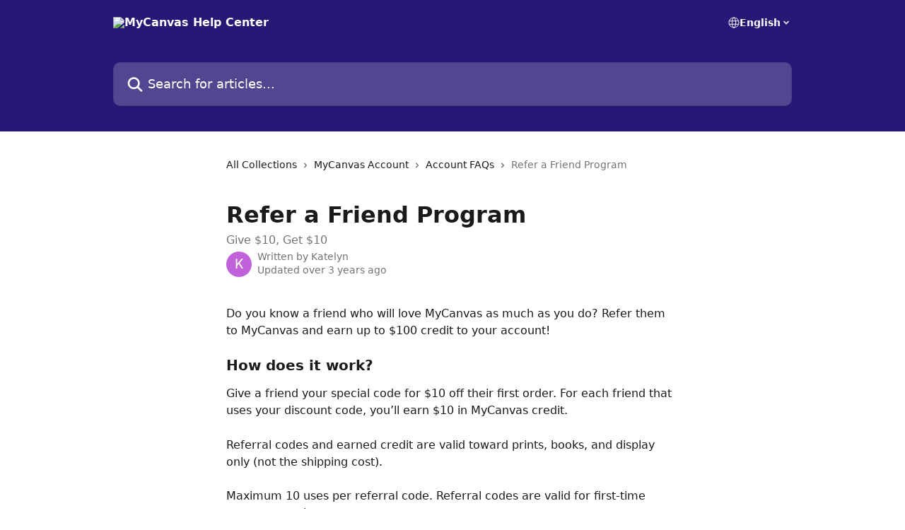

--- FILE ---
content_type: text/html; charset=utf-8
request_url: https://intercom.help/mycanvas/en/articles/6082658-refer-a-friend-program
body_size: 13535
content:
<!DOCTYPE html><html lang="en"><head><meta charSet="utf-8" data-next-head=""/><title data-next-head="">Refer a Friend Program | MyCanvas Help Center</title><meta property="og:title" content="Refer a Friend Program | MyCanvas Help Center" data-next-head=""/><meta name="twitter:title" content="Refer a Friend Program | MyCanvas Help Center" data-next-head=""/><meta property="og:description" content="Give $10, Get $10" data-next-head=""/><meta name="twitter:description" content="Give $10, Get $10" data-next-head=""/><meta name="description" content="Give $10, Get $10" data-next-head=""/><meta property="og:type" content="article" data-next-head=""/><meta name="robots" content="all" data-next-head=""/><meta name="viewport" content="width=device-width, initial-scale=1" data-next-head=""/><link href="https://static.intercomassets.com/assets/educate/educate-favicon-64x64-at-2x-52016a3500a250d0b118c0a04ddd13b1a7364a27759483536dd1940bccdefc20.png" rel="icon" data-next-head=""/><link rel="canonical" href="https://intercom.help/mycanvas/en/articles/6082658-refer-a-friend-program" data-next-head=""/><link rel="alternate" href="https://intercom.help/mycanvas/en/articles/6082658-refer-a-friend-program" hrefLang="en" data-next-head=""/><link rel="alternate" href="https://intercom.help/mycanvas/en/articles/6082658-refer-a-friend-program" hrefLang="x-default" data-next-head=""/><link nonce="y9aGZLS5ZT9QJ9/H2z7M+24AKeDdDvD7PR5sPqnBgQc=" rel="preload" href="https://static.intercomassets.com/_next/static/css/3141721a1e975790.css" as="style"/><link nonce="y9aGZLS5ZT9QJ9/H2z7M+24AKeDdDvD7PR5sPqnBgQc=" rel="stylesheet" href="https://static.intercomassets.com/_next/static/css/3141721a1e975790.css" data-n-g=""/><noscript data-n-css="y9aGZLS5ZT9QJ9/H2z7M+24AKeDdDvD7PR5sPqnBgQc="></noscript><script defer="" nonce="y9aGZLS5ZT9QJ9/H2z7M+24AKeDdDvD7PR5sPqnBgQc=" nomodule="" src="https://static.intercomassets.com/_next/static/chunks/polyfills-42372ed130431b0a.js"></script><script defer="" src="https://static.intercomassets.com/_next/static/chunks/7506.a4d4b38169fb1abb.js" nonce="y9aGZLS5ZT9QJ9/H2z7M+24AKeDdDvD7PR5sPqnBgQc="></script><script src="https://static.intercomassets.com/_next/static/chunks/webpack-bddfdcefc2f9fcc5.js" nonce="y9aGZLS5ZT9QJ9/H2z7M+24AKeDdDvD7PR5sPqnBgQc=" defer=""></script><script src="https://static.intercomassets.com/_next/static/chunks/framework-1f1b8d38c1d86c61.js" nonce="y9aGZLS5ZT9QJ9/H2z7M+24AKeDdDvD7PR5sPqnBgQc=" defer=""></script><script src="https://static.intercomassets.com/_next/static/chunks/main-867d51f9867933e7.js" nonce="y9aGZLS5ZT9QJ9/H2z7M+24AKeDdDvD7PR5sPqnBgQc=" defer=""></script><script src="https://static.intercomassets.com/_next/static/chunks/pages/_app-48cb5066bcd6f6c7.js" nonce="y9aGZLS5ZT9QJ9/H2z7M+24AKeDdDvD7PR5sPqnBgQc=" defer=""></script><script src="https://static.intercomassets.com/_next/static/chunks/d0502abb-aa607f45f5026044.js" nonce="y9aGZLS5ZT9QJ9/H2z7M+24AKeDdDvD7PR5sPqnBgQc=" defer=""></script><script src="https://static.intercomassets.com/_next/static/chunks/6190-ef428f6633b5a03f.js" nonce="y9aGZLS5ZT9QJ9/H2z7M+24AKeDdDvD7PR5sPqnBgQc=" defer=""></script><script src="https://static.intercomassets.com/_next/static/chunks/5729-6d79ddfe1353a77c.js" nonce="y9aGZLS5ZT9QJ9/H2z7M+24AKeDdDvD7PR5sPqnBgQc=" defer=""></script><script src="https://static.intercomassets.com/_next/static/chunks/296-7834dcf3444315af.js" nonce="y9aGZLS5ZT9QJ9/H2z7M+24AKeDdDvD7PR5sPqnBgQc=" defer=""></script><script src="https://static.intercomassets.com/_next/static/chunks/4835-9db7cd232aae5617.js" nonce="y9aGZLS5ZT9QJ9/H2z7M+24AKeDdDvD7PR5sPqnBgQc=" defer=""></script><script src="https://static.intercomassets.com/_next/static/chunks/2735-8954effe331a5dbf.js" nonce="y9aGZLS5ZT9QJ9/H2z7M+24AKeDdDvD7PR5sPqnBgQc=" defer=""></script><script src="https://static.intercomassets.com/_next/static/chunks/pages/%5BhelpCenterIdentifier%5D/%5Blocale%5D/articles/%5BarticleSlug%5D-cb17d809302ca462.js" nonce="y9aGZLS5ZT9QJ9/H2z7M+24AKeDdDvD7PR5sPqnBgQc=" defer=""></script><script src="https://static.intercomassets.com/_next/static/owCM6oqJUAqxAIiAh7wdD/_buildManifest.js" nonce="y9aGZLS5ZT9QJ9/H2z7M+24AKeDdDvD7PR5sPqnBgQc=" defer=""></script><script src="https://static.intercomassets.com/_next/static/owCM6oqJUAqxAIiAh7wdD/_ssgManifest.js" nonce="y9aGZLS5ZT9QJ9/H2z7M+24AKeDdDvD7PR5sPqnBgQc=" defer=""></script><meta name="sentry-trace" content="9a4356247d90862ce10d580d1c77b901-79ec6344f19e898f-0"/><meta name="baggage" content="sentry-environment=production,sentry-release=26d76f7c84b09204ce798b2e4a56b669913ab165,sentry-public_key=187f842308a64dea9f1f64d4b1b9c298,sentry-trace_id=9a4356247d90862ce10d580d1c77b901,sentry-org_id=2129,sentry-sampled=false,sentry-sample_rand=0.04452618162981925,sentry-sample_rate=0"/><style id="__jsx-1640330660">:root{--body-bg: rgb(255, 255, 255);
--body-image: none;
--body-bg-rgb: 255, 255, 255;
--body-border: rgb(230, 230, 230);
--body-primary-color: #1a1a1a;
--body-secondary-color: #737373;
--body-reaction-bg: rgb(242, 242, 242);
--body-reaction-text-color: rgb(64, 64, 64);
--body-toc-active-border: #737373;
--body-toc-inactive-border: #f2f2f2;
--body-toc-inactive-color: #737373;
--body-toc-active-font-weight: 400;
--body-table-border: rgb(204, 204, 204);
--body-color: hsl(0, 0%, 0%);
--footer-bg: rgb(255, 255, 255);
--footer-image: none;
--footer-border: rgb(230, 230, 230);
--footer-color: hsl(211, 10%, 61%);
--header-bg: rgb(41, 23, 117);
--header-image: none;
--header-color: hsl(0, 0%, 100%);
--collection-card-bg: rgb(255, 255, 255);
--collection-card-image: none;
--collection-card-color: hsl(251, 67%, 27%);
--card-bg: rgb(255, 255, 255);
--card-border-color: rgb(230, 230, 230);
--card-border-inner-radius: 6px;
--card-border-radius: 8px;
--card-shadow: 0 1px 2px 0 rgb(0 0 0 / 0.05);
--search-bar-border-radius: 10px;
--search-bar-width: 100%;
--ticket-blue-bg-color: #dce1f9;
--ticket-blue-text-color: #334bfa;
--ticket-green-bg-color: #d7efdc;
--ticket-green-text-color: #0f7134;
--ticket-orange-bg-color: #ffebdb;
--ticket-orange-text-color: #b24d00;
--ticket-red-bg-color: #ffdbdb;
--ticket-red-text-color: #df2020;
--header-height: 245px;
--header-subheader-background-color: ;
--header-subheader-font-color: ;
--content-block-color: hsl(0, 0%, 0%);
--content-block-button-color: hsl(0, 0%, 0%);
--content-block-button-radius: nullpx;
--primary-color: hsl(251, 67%, 27%);
--primary-color-alpha-10: hsla(251, 67%, 27%, 0.1);
--primary-color-alpha-60: hsla(251, 67%, 27%, 0.6);
--text-on-primary-color: #ffffff}</style><style id="__jsx-1611979459">:root{--font-family-primary: system-ui, "Segoe UI", "Roboto", "Helvetica", "Arial", sans-serif, "Apple Color Emoji", "Segoe UI Emoji", "Segoe UI Symbol"}</style><style id="__jsx-2466147061">:root{--font-family-secondary: system-ui, "Segoe UI", "Roboto", "Helvetica", "Arial", sans-serif, "Apple Color Emoji", "Segoe UI Emoji", "Segoe UI Symbol"}</style><style id="__jsx-cf6f0ea00fa5c760">.fade-background.jsx-cf6f0ea00fa5c760{background:radial-gradient(333.38%100%at 50%0%,rgba(var(--body-bg-rgb),0)0%,rgba(var(--body-bg-rgb),.00925356)11.67%,rgba(var(--body-bg-rgb),.0337355)21.17%,rgba(var(--body-bg-rgb),.0718242)28.85%,rgba(var(--body-bg-rgb),.121898)35.03%,rgba(var(--body-bg-rgb),.182336)40.05%,rgba(var(--body-bg-rgb),.251516)44.25%,rgba(var(--body-bg-rgb),.327818)47.96%,rgba(var(--body-bg-rgb),.409618)51.51%,rgba(var(--body-bg-rgb),.495297)55.23%,rgba(var(--body-bg-rgb),.583232)59.47%,rgba(var(--body-bg-rgb),.671801)64.55%,rgba(var(--body-bg-rgb),.759385)70.81%,rgba(var(--body-bg-rgb),.84436)78.58%,rgba(var(--body-bg-rgb),.9551)88.2%,rgba(var(--body-bg-rgb),1)100%),var(--header-image),var(--header-bg);background-size:cover;background-position-x:center}</style><style id="__jsx-4bed0c08ce36899e">.article_body a:not(.intercom-h2b-button){color:var(--primary-color)}article a.intercom-h2b-button{background-color:var(--primary-color);border:0}.zendesk-article table{overflow-x:scroll!important;display:block!important;height:auto!important}.intercom-interblocks-unordered-nested-list ul,.intercom-interblocks-ordered-nested-list ol{margin-top:16px;margin-bottom:16px}.intercom-interblocks-unordered-nested-list ul .intercom-interblocks-unordered-nested-list ul,.intercom-interblocks-unordered-nested-list ul .intercom-interblocks-ordered-nested-list ol,.intercom-interblocks-ordered-nested-list ol .intercom-interblocks-ordered-nested-list ol,.intercom-interblocks-ordered-nested-list ol .intercom-interblocks-unordered-nested-list ul{margin-top:0;margin-bottom:0}.intercom-interblocks-image a:focus{outline-offset:3px}</style></head><body><div id="__next"><div dir="ltr" class="h-full w-full"><a href="#main-content" class="sr-only font-bold text-header-color focus:not-sr-only focus:absolute focus:left-4 focus:top-4 focus:z-50" aria-roledescription="Link, Press control-option-right-arrow to exit">Skip to main content</a><main class="header__lite"><header id="header" data-testid="header" class="jsx-cf6f0ea00fa5c760 flex flex-col text-header-color"><div class="jsx-cf6f0ea00fa5c760 relative flex grow flex-col mb-9 bg-header-bg bg-header-image bg-cover bg-center pb-9"><div id="sr-announcement" aria-live="polite" class="jsx-cf6f0ea00fa5c760 sr-only"></div><div class="jsx-cf6f0ea00fa5c760 flex h-full flex-col items-center marker:shrink-0"><section class="relative flex w-full flex-col mb-6 pb-6"><div class="header__meta_wrapper flex justify-center px-5 pt-6 leading-none sm:px-10"><div class="flex items-center w-240" data-testid="subheader-container"><div class="mo__body header__site_name"><div class="header__logo"><a href="/mycanvas/en/"><img src="https://downloads.intercomcdn.com/i/o/248761/a01a23753d6904587dd54306/43aed860e23a4a78e0e803f8e42e2046.png" height="30" alt="MyCanvas Help Center"/></a></div></div><div><div class="flex items-center font-semibold"><div class="flex items-center md:hidden" data-testid="small-screen-children"><button class="flex items-center border-none bg-transparent px-1.5" data-testid="hamburger-menu-button" aria-label="Open menu"><svg width="24" height="24" viewBox="0 0 16 16" xmlns="http://www.w3.org/2000/svg" class="fill-current"><path d="M1.86861 2C1.38889 2 1 2.3806 1 2.85008C1 3.31957 1.38889 3.70017 1.86861 3.70017H14.1314C14.6111 3.70017 15 3.31957 15 2.85008C15 2.3806 14.6111 2 14.1314 2H1.86861Z"></path><path d="M1 8C1 7.53051 1.38889 7.14992 1.86861 7.14992H14.1314C14.6111 7.14992 15 7.53051 15 8C15 8.46949 14.6111 8.85008 14.1314 8.85008H1.86861C1.38889 8.85008 1 8.46949 1 8Z"></path><path d="M1 13.1499C1 12.6804 1.38889 12.2998 1.86861 12.2998H14.1314C14.6111 12.2998 15 12.6804 15 13.1499C15 13.6194 14.6111 14 14.1314 14H1.86861C1.38889 14 1 13.6194 1 13.1499Z"></path></svg></button><div class="fixed right-0 top-0 z-50 h-full w-full hidden" data-testid="hamburger-menu"><div class="flex h-full w-full justify-end bg-black bg-opacity-30"><div class="flex h-fit w-full flex-col bg-white opacity-100 sm:h-full sm:w-1/2"><button class="text-body-font flex items-center self-end border-none bg-transparent pr-6 pt-6" data-testid="hamburger-menu-close-button" aria-label="Close menu"><svg width="24" height="24" viewBox="0 0 16 16" xmlns="http://www.w3.org/2000/svg"><path d="M3.5097 3.5097C3.84165 3.17776 4.37984 3.17776 4.71178 3.5097L7.99983 6.79775L11.2879 3.5097C11.6198 3.17776 12.158 3.17776 12.49 3.5097C12.8219 3.84165 12.8219 4.37984 12.49 4.71178L9.20191 7.99983L12.49 11.2879C12.8219 11.6198 12.8219 12.158 12.49 12.49C12.158 12.8219 11.6198 12.8219 11.2879 12.49L7.99983 9.20191L4.71178 12.49C4.37984 12.8219 3.84165 12.8219 3.5097 12.49C3.17776 12.158 3.17776 11.6198 3.5097 11.2879L6.79775 7.99983L3.5097 4.71178C3.17776 4.37984 3.17776 3.84165 3.5097 3.5097Z"></path></svg></button><nav class="flex flex-col pl-4 text-black"><div class="relative cursor-pointer has-[:focus]:outline"><select class="peer absolute z-10 block h-6 w-full cursor-pointer opacity-0 md:text-base" aria-label="Change language" id="language-selector"><option value="/mycanvas/en/articles/6082658-refer-a-friend-program" class="text-black" selected="">English</option></select><div class="mb-10 ml-5 flex items-center gap-1 text-md hover:opacity-80 peer-hover:opacity-80 md:m-0 md:ml-3 md:text-base" aria-hidden="true"><svg id="locale-picker-globe" width="16" height="16" viewBox="0 0 16 16" fill="none" xmlns="http://www.w3.org/2000/svg" class="shrink-0" aria-hidden="true"><path d="M8 15C11.866 15 15 11.866 15 8C15 4.13401 11.866 1 8 1C4.13401 1 1 4.13401 1 8C1 11.866 4.13401 15 8 15Z" stroke="currentColor" stroke-linecap="round" stroke-linejoin="round"></path><path d="M8 15C9.39949 15 10.534 11.866 10.534 8C10.534 4.13401 9.39949 1 8 1C6.60051 1 5.466 4.13401 5.466 8C5.466 11.866 6.60051 15 8 15Z" stroke="currentColor" stroke-linecap="round" stroke-linejoin="round"></path><path d="M1.448 5.75989H14.524" stroke="currentColor" stroke-linecap="round" stroke-linejoin="round"></path><path d="M1.448 10.2402H14.524" stroke="currentColor" stroke-linecap="round" stroke-linejoin="round"></path></svg>English<svg id="locale-picker-arrow" width="16" height="16" viewBox="0 0 16 16" fill="none" xmlns="http://www.w3.org/2000/svg" class="shrink-0" aria-hidden="true"><path d="M5 6.5L8.00093 9.5L11 6.50187" stroke="currentColor" stroke-width="1.5" stroke-linecap="round" stroke-linejoin="round"></path></svg></div></div></nav></div></div></div></div><nav class="hidden items-center md:flex" data-testid="large-screen-children"><div class="relative cursor-pointer has-[:focus]:outline"><select class="peer absolute z-10 block h-6 w-full cursor-pointer opacity-0 md:text-base" aria-label="Change language" id="language-selector"><option value="/mycanvas/en/articles/6082658-refer-a-friend-program" class="text-black" selected="">English</option></select><div class="mb-10 ml-5 flex items-center gap-1 text-md hover:opacity-80 peer-hover:opacity-80 md:m-0 md:ml-3 md:text-base" aria-hidden="true"><svg id="locale-picker-globe" width="16" height="16" viewBox="0 0 16 16" fill="none" xmlns="http://www.w3.org/2000/svg" class="shrink-0" aria-hidden="true"><path d="M8 15C11.866 15 15 11.866 15 8C15 4.13401 11.866 1 8 1C4.13401 1 1 4.13401 1 8C1 11.866 4.13401 15 8 15Z" stroke="currentColor" stroke-linecap="round" stroke-linejoin="round"></path><path d="M8 15C9.39949 15 10.534 11.866 10.534 8C10.534 4.13401 9.39949 1 8 1C6.60051 1 5.466 4.13401 5.466 8C5.466 11.866 6.60051 15 8 15Z" stroke="currentColor" stroke-linecap="round" stroke-linejoin="round"></path><path d="M1.448 5.75989H14.524" stroke="currentColor" stroke-linecap="round" stroke-linejoin="round"></path><path d="M1.448 10.2402H14.524" stroke="currentColor" stroke-linecap="round" stroke-linejoin="round"></path></svg>English<svg id="locale-picker-arrow" width="16" height="16" viewBox="0 0 16 16" fill="none" xmlns="http://www.w3.org/2000/svg" class="shrink-0" aria-hidden="true"><path d="M5 6.5L8.00093 9.5L11 6.50187" stroke="currentColor" stroke-width="1.5" stroke-linecap="round" stroke-linejoin="round"></path></svg></div></div></nav></div></div></div></div></section><section class="relative mx-5 flex h-full w-full flex-col items-center px-5 sm:px-10"><div class="flex h-full max-w-full flex-col w-240" data-testid="main-header-container"><div id="search-bar" class="relative w-full"><form action="/mycanvas/en/" autoComplete="off"><div class="flex w-full flex-col"><div class="relative flex w-full sm:w-search-bar"><label for="search-input" class="sr-only">Search for articles...</label><input id="search-input" type="text" autoComplete="off" class="peer w-full rounded-search-bar border border-black-alpha-8 bg-white-alpha-20 p-4 ps-12 font-secondary text-lg text-header-color shadow-search-bar outline-none transition ease-linear placeholder:text-header-color hover:bg-white-alpha-27 hover:shadow-search-bar-hover focus:border-transparent focus:bg-white focus:text-black-10 focus:shadow-search-bar-focused placeholder:focus:text-black-45" placeholder="Search for articles..." name="q" aria-label="Search for articles..." value=""/><div class="absolute inset-y-0 start-0 flex items-center fill-header-color peer-focus-visible:fill-black-45 pointer-events-none ps-5"><svg width="22" height="21" viewBox="0 0 22 21" xmlns="http://www.w3.org/2000/svg" class="fill-inherit" aria-hidden="true"><path fill-rule="evenodd" clip-rule="evenodd" d="M3.27485 8.7001C3.27485 5.42781 5.92757 2.7751 9.19985 2.7751C12.4721 2.7751 15.1249 5.42781 15.1249 8.7001C15.1249 11.9724 12.4721 14.6251 9.19985 14.6251C5.92757 14.6251 3.27485 11.9724 3.27485 8.7001ZM9.19985 0.225098C4.51924 0.225098 0.724854 4.01948 0.724854 8.7001C0.724854 13.3807 4.51924 17.1751 9.19985 17.1751C11.0802 17.1751 12.8176 16.5627 14.2234 15.5265L19.0981 20.4013C19.5961 20.8992 20.4033 20.8992 20.9013 20.4013C21.3992 19.9033 21.3992 19.0961 20.9013 18.5981L16.0264 13.7233C17.0625 12.3176 17.6749 10.5804 17.6749 8.7001C17.6749 4.01948 13.8805 0.225098 9.19985 0.225098Z"></path></svg></div></div></div></form></div></div></section></div></div></header><div class="z-1 flex shrink-0 grow basis-auto justify-center px-5 sm:px-10"><section data-testid="main-content" id="main-content" class="max-w-full w-240"><section data-testid="article-section" class="section section__article"><div class="justify-center flex"><div class="relative z-3 w-full lg:max-w-160 "><div class="flex pb-6 max-md:pb-2 lg:max-w-160"><div tabindex="-1" class="focus:outline-none"><div class="flex flex-wrap items-baseline pb-4 text-base" tabindex="0" role="navigation" aria-label="Breadcrumb"><a href="/mycanvas/en/" class="pr-2 text-body-primary-color no-underline hover:text-body-secondary-color">All Collections</a><div class="pr-2" aria-hidden="true"><svg width="6" height="10" viewBox="0 0 6 10" class="block h-2 w-2 fill-body-secondary-color rtl:rotate-180" xmlns="http://www.w3.org/2000/svg"><path fill-rule="evenodd" clip-rule="evenodd" d="M0.648862 0.898862C0.316916 1.23081 0.316916 1.769 0.648862 2.10094L3.54782 4.9999L0.648862 7.89886C0.316916 8.23081 0.316917 8.769 0.648862 9.10094C0.980808 9.43289 1.519 9.43289 1.85094 9.10094L5.35094 5.60094C5.68289 5.269 5.68289 4.73081 5.35094 4.39886L1.85094 0.898862C1.519 0.566916 0.980807 0.566916 0.648862 0.898862Z"></path></svg></div><a href="https://intercom.help/mycanvas/en/collections/2743640-mycanvas-account" class="pr-2 text-body-primary-color no-underline hover:text-body-secondary-color" data-testid="breadcrumb-0">MyCanvas Account</a><div class="pr-2" aria-hidden="true"><svg width="6" height="10" viewBox="0 0 6 10" class="block h-2 w-2 fill-body-secondary-color rtl:rotate-180" xmlns="http://www.w3.org/2000/svg"><path fill-rule="evenodd" clip-rule="evenodd" d="M0.648862 0.898862C0.316916 1.23081 0.316916 1.769 0.648862 2.10094L3.54782 4.9999L0.648862 7.89886C0.316916 8.23081 0.316917 8.769 0.648862 9.10094C0.980808 9.43289 1.519 9.43289 1.85094 9.10094L5.35094 5.60094C5.68289 5.269 5.68289 4.73081 5.35094 4.39886L1.85094 0.898862C1.519 0.566916 0.980807 0.566916 0.648862 0.898862Z"></path></svg></div><a href="https://intercom.help/mycanvas/en/collections/3909205-account-faqs" class="pr-2 text-body-primary-color no-underline hover:text-body-secondary-color" data-testid="breadcrumb-1">Account FAQs</a><div class="pr-2" aria-hidden="true"><svg width="6" height="10" viewBox="0 0 6 10" class="block h-2 w-2 fill-body-secondary-color rtl:rotate-180" xmlns="http://www.w3.org/2000/svg"><path fill-rule="evenodd" clip-rule="evenodd" d="M0.648862 0.898862C0.316916 1.23081 0.316916 1.769 0.648862 2.10094L3.54782 4.9999L0.648862 7.89886C0.316916 8.23081 0.316917 8.769 0.648862 9.10094C0.980808 9.43289 1.519 9.43289 1.85094 9.10094L5.35094 5.60094C5.68289 5.269 5.68289 4.73081 5.35094 4.39886L1.85094 0.898862C1.519 0.566916 0.980807 0.566916 0.648862 0.898862Z"></path></svg></div><div class="text-body-secondary-color">Refer a Friend Program</div></div></div></div><div class=""><div class="article intercom-force-break"><div class="mb-10 max-lg:mb-6"><div class="flex flex-col gap-4"><div class="flex flex-col"><h1 class="mb-1 font-primary text-2xl font-bold leading-10 text-body-primary-color">Refer a Friend Program</h1><div class="text-md font-normal leading-normal text-body-secondary-color"><p>Give $10, Get $10</p></div></div><div class="avatar"><div class="avatar__photo"><img width="24" height="24" src="https://static.intercomassets.com/avatars/4553179/square_128/K-1614707738.jpg" alt="Katelyn avatar" class="inline-flex items-center justify-center rounded-full bg-primary text-lg font-bold leading-6 text-primary-text shadow-solid-2 shadow-body-bg [&amp;:nth-child(n+2)]:hidden lg:[&amp;:nth-child(n+2)]:inline-flex h-8 w-8 sm:h-9 sm:w-9"/></div><div class="avatar__info -mt-0.5 text-base"><span class="text-body-secondary-color"><div>Written by <span>Katelyn</span></div> <!-- -->Updated over 3 years ago</span></div></div></div></div><div class="jsx-4bed0c08ce36899e "><div class="jsx-4bed0c08ce36899e article_body"><article class="jsx-4bed0c08ce36899e "><div class="intercom-interblocks-paragraph no-margin intercom-interblocks-align-left"><p>Do you know a friend who will love MyCanvas as much as you do? Refer them to MyCanvas and earn up to $100 credit to your account!</p></div><div class="intercom-interblocks-paragraph no-margin intercom-interblocks-align-left"><p> </p></div><div class="intercom-interblocks-subheading intercom-interblocks-align-left"><h2 id="h_1a08c26538">How does it work?</h2></div><div class="intercom-interblocks-paragraph no-margin intercom-interblocks-align-left"><p>Give a friend your special code for $10 off their first order. For each friend that uses your discount code, you’ll earn $10 in MyCanvas credit.</p></div><div class="intercom-interblocks-paragraph no-margin intercom-interblocks-align-left"><p> </p></div><div class="intercom-interblocks-paragraph no-margin intercom-interblocks-align-left"><p>Referral codes and earned credit are valid toward prints, books, and display only (not the shipping cost). </p></div><div class="intercom-interblocks-paragraph no-margin intercom-interblocks-align-left"><p> </p></div><div class="intercom-interblocks-paragraph no-margin intercom-interblocks-align-left"><p>Maximum 10 uses per referral code. Referral codes are valid for first-time customers only. </p></div><div class="intercom-interblocks-paragraph no-margin intercom-interblocks-align-left"><p> </p></div><div class="intercom-interblocks-paragraph no-margin intercom-interblocks-align-left"><p>Earned credit is valid for 1 year.</p></div><div class="intercom-interblocks-paragraph no-margin intercom-interblocks-align-left"><p> </p></div><div class="intercom-interblocks-subheading intercom-interblocks-align-left"><h2 id="h_3f0d9aff34">Where do I find my code to share?</h2></div><div class="intercom-interblocks-paragraph no-margin intercom-interblocks-align-left"><p>Head to the <a href="https://www.mycanvas.com/refer-friend" rel="nofollow noopener noreferrer" target="_blank">Refer a Friend</a> page. Make sure you&#x27;re logged into your account (log in <a href="https://www.mycanvas.com/signin" rel="nofollow noopener noreferrer" target="_blank">here</a>). </p></div><div class="intercom-interblocks-paragraph no-margin intercom-interblocks-align-left"><p> </p></div><div class="intercom-interblocks-paragraph no-margin intercom-interblocks-align-left"><p>Scroll down to find your Refer a Friend code. Copy the code or share it via the social links. Your code cannot be customized.</p></div><div class="intercom-interblocks-paragraph no-margin intercom-interblocks-align-left"><p> </p></div><div class="intercom-interblocks-subheading intercom-interblocks-align-left"><h2 id="h_0f6e21eced">How do I apply a referral code to my order?</h2></div><div class="intercom-interblocks-paragraph no-margin intercom-interblocks-align-left"><p>To apply a referral code to an order, enter it in the coupon code field in your cart before proceeding to checkout.</p></div><div class="intercom-interblocks-image intercom-interblocks-align-left"><a href="https://downloads.intercomcdn.com/i/o/485244627/17398175f3e0d93ad0ce4207/Screen+Shot+2022-03-23+at+4.03.12+PM.png?expires=1768761900&amp;signature=769e9b6452b02447250637789e1362df85e358e5925278eef641c1621e2539d3&amp;req=cCgiFM16m4NYFb4f3HP0gDOCyaC9BlV%2BFQAe95vWczW2HSYCqs8sPbVUvNOc%0A8LNpAQg7ra%2FvMaOh3w%3D%3D%0A" target="_blank" rel="noreferrer nofollow noopener"><img src="https://downloads.intercomcdn.com/i/o/485244627/17398175f3e0d93ad0ce4207/Screen+Shot+2022-03-23+at+4.03.12+PM.png?expires=1768761900&amp;signature=769e9b6452b02447250637789e1362df85e358e5925278eef641c1621e2539d3&amp;req=cCgiFM16m4NYFb4f3HP0gDOCyaC9BlV%2BFQAe95vWczW2HSYCqs8sPbVUvNOc%0A8LNpAQg7ra%2FvMaOh3w%3D%3D%0A" width="992" height="227"/></a></div><div class="intercom-interblocks-paragraph no-margin intercom-interblocks-align-left"><p>Or, you can enter the code at the top of the checkout page.</p></div><div class="intercom-interblocks-image intercom-interblocks-align-left"><a href="https://downloads.intercomcdn.com/i/o/485244742/315fe31404750acf7384df2c/Screen+Shot+2022-03-23+at+4.03.28+PM.png?expires=1768761900&amp;signature=a6b61ba0eb05f20e885323faea3ba2221c220fa29d0a96c3976e18fb6b48bc3e&amp;req=cCgiFM16moVdFb4f3HP0gGlxiULoYEwWhdk2fx%2BSjv1Aggd2gisrUGrLT9Y%2B%0A5QKWOQ9aJarpbbvBxw%3D%3D%0A" target="_blank" rel="noreferrer nofollow noopener"><img src="https://downloads.intercomcdn.com/i/o/485244742/315fe31404750acf7384df2c/Screen+Shot+2022-03-23+at+4.03.28+PM.png?expires=1768761900&amp;signature=a6b61ba0eb05f20e885323faea3ba2221c220fa29d0a96c3976e18fb6b48bc3e&amp;req=cCgiFM16moVdFb4f3HP0gGlxiULoYEwWhdk2fx%2BSjv1Aggd2gisrUGrLT9Y%2B%0A5QKWOQ9aJarpbbvBxw%3D%3D%0A" width="584" height="101"/></a></div><div class="intercom-interblocks-subheading intercom-interblocks-align-left"><h2 id="h_052af6b36a">A friend used my code, when do I earn my credit?</h2></div><div class="intercom-interblocks-paragraph no-margin intercom-interblocks-align-left"><p>Thanks for sharing about MyCanvas! Your credit will appear on your MyCanvas account once your friend receives their order and the package is marked as delivered. You can view your current account balance at <a href="https://www.mycanvas.com/refer-friend" rel="nofollow noopener noreferrer" target="_blank">https://www.mycanvas.com/refer-friend</a>.</p></div><div class="intercom-interblocks-paragraph no-margin intercom-interblocks-align-left"><p> </p></div><div class="intercom-interblocks-subheading intercom-interblocks-align-left"><h2 id="h_e91da8fd62">How do I redeem my credits?</h2></div><div class="intercom-interblocks-paragraph no-margin intercom-interblocks-align-left"><p>Credit on your account will automatically apply to your next order. If you have more credit on your account than the order total, the remaining balance will apply to the following order. Please note, credit does not cover shipping fees.</p></div></article></div></div></div></div><div class="intercom-reaction-picker -mb-4 -ml-4 -mr-4 mt-6 rounded-card sm:-mb-2 sm:-ml-1 sm:-mr-1 sm:mt-8" role="group" aria-label="feedback form"><div class="intercom-reaction-prompt">Did this answer your question?</div><div class="intercom-reactions-container"><button class="intercom-reaction" aria-label="Disappointed Reaction" tabindex="0" data-reaction-text="disappointed" aria-pressed="false"><span title="Disappointed">😞</span></button><button class="intercom-reaction" aria-label="Neutral Reaction" tabindex="0" data-reaction-text="neutral" aria-pressed="false"><span title="Neutral">😐</span></button><button class="intercom-reaction" aria-label="Smiley Reaction" tabindex="0" data-reaction-text="smiley" aria-pressed="false"><span title="Smiley">😃</span></button></div></div></div></div></section></section></div><footer id="footer" class="mt-24 shrink-0 bg-footer-bg px-0 py-12 text-left text-base text-footer-color"><div class="shrink-0 grow basis-auto px-5 sm:px-10"><div class="mx-auto max-w-240 sm:w-auto"><div><div class="text-center" data-testid="simple-footer-layout"><div class="align-middle text-lg text-footer-color"><a class="no-underline" href="/mycanvas/en/"><img data-testid="logo-img" src="https://downloads.intercomcdn.com/i/o/248761/a01a23753d6904587dd54306/43aed860e23a4a78e0e803f8e42e2046.png" alt="MyCanvas Help Center" class="max-h-8 contrast-80 inline"/></a></div><div class="mt-10" data-testid="simple-footer-links"><div class="flex flex-row justify-center"><span><ul data-testid="custom-links" class="mb-4 p-0" id="custom-links"><li class="mx-3 inline-block list-none"><a target="_blank" href="https://mycanvas.com" rel="nofollow noreferrer noopener" data-testid="footer-custom-link-0" class="no-underline">Home</a></li><li class="mx-3 inline-block list-none"><a target="_blank" href="https://mycanvas.com" rel="nofollow noreferrer noopener" data-testid="footer-custom-link-1" class="no-underline">Site Status</a></li><li class="mx-3 inline-block list-none"><a target="_blank" href="https://mycanvas.com" rel="nofollow noreferrer noopener" data-testid="footer-custom-link-2" class="no-underline">My Projects</a></li><li class="mx-3 inline-block list-none"><a target="_blank" href="https://mycanvas.com" rel="nofollow noreferrer noopener" data-testid="footer-custom-link-3" class="no-underline">Contact us</a></li></ul></span></div><ul data-testid="social-links" class="flex flex-wrap items-center gap-4 p-0 justify-center" id="social-links"><li class="list-none align-middle"><a target="_blank" href="https://www.twitter.com/mycanvas" rel="nofollow noreferrer noopener" data-testid="footer-social-link-0" class="no-underline"><img src="https://intercom.help/mycanvas/assets/svg/icon:social-twitter/909aa5" alt="" aria-label="https://www.twitter.com/mycanvas" width="16" height="16" loading="lazy" data-testid="social-icon-twitter"/></a></li></ul></div><div class="mt-10 flex justify-center"><div class="flex items-center text-sm" data-testid="intercom-advert-branding"><svg width="14" height="14" viewBox="0 0 16 16" fill="none" xmlns="http://www.w3.org/2000/svg"><title>Intercom</title><g clip-path="url(#clip0_1870_86937)"><path d="M14 0H2C0.895 0 0 0.895 0 2V14C0 15.105 0.895 16 2 16H14C15.105 16 16 15.105 16 14V2C16 0.895 15.105 0 14 0ZM10.133 3.02C10.133 2.727 10.373 2.49 10.667 2.49C10.961 2.49 11.2 2.727 11.2 3.02V10.134C11.2 10.428 10.96 10.667 10.667 10.667C10.372 10.667 10.133 10.427 10.133 10.134V3.02ZM7.467 2.672C7.467 2.375 7.705 2.132 8 2.132C8.294 2.132 8.533 2.375 8.533 2.672V10.484C8.533 10.781 8.293 11.022 8 11.022C7.705 11.022 7.467 10.782 7.467 10.484V2.672ZM4.8 3.022C4.8 2.727 5.04 2.489 5.333 2.489C5.628 2.489 5.867 2.726 5.867 3.019V10.133C5.867 10.427 5.627 10.666 5.333 10.666C5.039 10.666 4.8 10.426 4.8 10.133V3.02V3.022ZM2.133 4.088C2.133 3.792 2.373 3.554 2.667 3.554C2.961 3.554 3.2 3.792 3.2 4.087V8.887C3.2 9.18 2.96 9.419 2.667 9.419C2.372 9.419 2.133 9.179 2.133 8.886V4.086V4.088ZM13.68 12.136C13.598 12.206 11.622 13.866 8 13.866C4.378 13.866 2.402 12.206 2.32 12.136C2.096 11.946 2.07 11.608 2.262 11.384C2.452 11.161 2.789 11.134 3.012 11.324C3.044 11.355 4.808 12.8 8 12.8C11.232 12.8 12.97 11.343 12.986 11.328C13.209 11.138 13.546 11.163 13.738 11.386C13.93 11.61 13.904 11.946 13.68 12.138V12.136ZM13.867 8.886C13.867 9.181 13.627 9.42 13.333 9.42C13.039 9.42 12.8 9.18 12.8 8.887V4.087C12.8 3.791 13.04 3.553 13.333 3.553C13.628 3.553 13.867 3.791 13.867 4.086V8.886Z" class="fill-current"></path></g><defs><clipPath id="clip0_1870_86937"><rect width="16" height="16" fill="none"></rect></clipPath></defs></svg><a href="https://www.intercom.com/intercom-link?company=MyCanvas&amp;solution=customer-support&amp;utm_campaign=intercom-link&amp;utm_content=We+run+on+Intercom&amp;utm_medium=help-center&amp;utm_referrer=https%3A%2F%2Fintercom.help%2Fmycanvas%2Fen%2Farticles%2F6082658-refer-a-friend-program&amp;utm_source=desktop-web" class="pl-2 align-middle no-underline">We run on Intercom</a></div></div></div></div></div></div></footer></main></div></div><script id="__NEXT_DATA__" type="application/json" nonce="y9aGZLS5ZT9QJ9/H2z7M+24AKeDdDvD7PR5sPqnBgQc=">{"props":{"pageProps":{"app":{"id":"ymmgw2dx","messengerUrl":"https://widget.intercom.io/widget/ymmgw2dx","name":"MyCanvas","poweredByIntercomUrl":"https://www.intercom.com/intercom-link?company=MyCanvas\u0026solution=customer-support\u0026utm_campaign=intercom-link\u0026utm_content=We+run+on+Intercom\u0026utm_medium=help-center\u0026utm_referrer=https%3A%2F%2Fintercom.help%2Fmycanvas%2Fen%2Farticles%2F6082658-refer-a-friend-program\u0026utm_source=desktop-web","features":{"consentBannerBeta":false,"customNotFoundErrorMessage":false,"disableFontPreloading":false,"disableNoMarginClassTransformation":false,"finOnHelpCenter":false,"hideIconsWithBackgroundImages":false,"messengerCustomFonts":false}},"helpCenterSite":{"customDomain":null,"defaultLocale":"en","disableBranding":false,"externalLoginName":null,"externalLoginUrl":null,"footerContactDetails":null,"footerLinks":{"custom":[{"id":22089,"help_center_site_id":1255672,"title":"Home","url":"https://mycanvas.com","sort_order":1,"link_location":"footer","site_link_group_id":9228},{"id":22090,"help_center_site_id":1255672,"title":"Site Status","url":"https://mycanvas.com","sort_order":2,"link_location":"footer","site_link_group_id":9228},{"id":22091,"help_center_site_id":1255672,"title":"My Projects","url":"https://mycanvas.com","sort_order":3,"link_location":"footer","site_link_group_id":9228},{"id":22092,"help_center_site_id":1255672,"title":"Contact us","url":"https://mycanvas.com","sort_order":4,"link_location":"footer","site_link_group_id":9228}],"socialLinks":[{"iconUrl":"https://intercom.help/mycanvas/assets/svg/icon:social-twitter","provider":"twitter","url":"https://www.twitter.com/mycanvas"}],"linkGroups":[{"title":null,"links":[{"title":"Home","url":"https://mycanvas.com"},{"title":"Site Status","url":"https://mycanvas.com"},{"title":"My Projects","url":"https://mycanvas.com"},{"title":"Contact us","url":"https://mycanvas.com"}]}]},"headerLinks":[],"homeCollectionCols":1,"googleAnalyticsTrackingId":"UA-64456029-10","googleTagManagerId":null,"pathPrefixForCustomDomain":null,"seoIndexingEnabled":true,"helpCenterId":1255672,"url":"https://intercom.help/mycanvas","customizedFooterTextContent":null,"consentBannerConfig":null,"canInjectCustomScripts":false,"scriptSection":1,"customScriptFilesExist":false},"localeLinks":[{"id":"en","absoluteUrl":"https://intercom.help/mycanvas/en/articles/6082658-refer-a-friend-program","available":true,"name":"English","selected":true,"url":"/mycanvas/en/articles/6082658-refer-a-friend-program"}],"requestContext":{"articleSource":null,"academy":false,"canonicalUrl":"https://intercom.help/mycanvas/en/articles/6082658-refer-a-friend-program","headerless":false,"isDefaultDomainRequest":true,"nonce":"y9aGZLS5ZT9QJ9/H2z7M+24AKeDdDvD7PR5sPqnBgQc=","rootUrl":"/mycanvas/en/","sheetUserCipher":null,"type":"help-center"},"theme":{"color":"291775","siteName":"MyCanvas Help Center","headline":"","headerFontColor":"FFFFFF","logo":"https://downloads.intercomcdn.com/i/o/248761/a01a23753d6904587dd54306/43aed860e23a4a78e0e803f8e42e2046.png","logoHeight":"30","header":null,"favicon":"https://static.intercomassets.com/assets/educate/educate-favicon-64x64-at-2x-52016a3500a250d0b118c0a04ddd13b1a7364a27759483536dd1940bccdefc20.png","locale":"en","homeUrl":"https://www.mycanvas.com/","social":null,"urlPrefixForDefaultDomain":"https://intercom.help/mycanvas","customDomain":null,"customDomainUsesSsl":false,"customizationOptions":{"customizationType":1,"header":{"backgroundColor":"#291775","fontColor":"#FFFFFF","fadeToEdge":null,"backgroundGradient":null,"backgroundImageId":null,"backgroundImageUrl":null},"body":{"backgroundColor":null,"fontColor":null,"fadeToEdge":null,"backgroundGradient":null,"backgroundImageId":null},"footer":{"backgroundColor":null,"fontColor":null,"fadeToEdge":null,"backgroundGradient":null,"backgroundImageId":null,"showRichTextField":null},"layout":{"homePage":{"blocks":[{"type":"tickets-portal-link","enabled":false},{"type":"collection-list","template":0,"columns":1}]},"collectionsPage":{"showArticleDescriptions":null},"articlePage":{},"searchPage":{}},"collectionCard":{"global":{"backgroundColor":null,"fontColor":null,"fadeToEdge":null,"backgroundGradient":null,"backgroundImageId":null,"showIcons":null,"backgroundImageUrl":null},"collections":null},"global":{"font":{"customFontFaces":[],"primary":null,"secondary":null},"componentStyle":{"card":{"type":null,"borderRadius":null}},"namedComponents":{"header":{"subheader":{"enabled":null,"style":{"backgroundColor":null,"fontColor":null}},"style":{"height":null,"align":null,"justify":null}},"searchBar":{"style":{"width":null,"borderRadius":null}},"footer":{"type":0}},"brand":{"colors":[],"websiteUrl":""}},"contentBlock":{"blockStyle":{"backgroundColor":null,"fontColor":null,"fadeToEdge":null,"backgroundGradient":null,"backgroundImageId":null,"backgroundImageUrl":null},"buttonOptions":{"backgroundColor":null,"fontColor":null,"borderRadius":null},"isFullWidth":null}},"helpCenterName":"MyCanvas Help Center","footerLogo":"https://downloads.intercomcdn.com/i/o/248761/a01a23753d6904587dd54306/43aed860e23a4a78e0e803f8e42e2046.png","footerLogoHeight":"30","localisedInformation":{"contentBlock":null}},"user":{"userId":"e77c3ded-a4c5-472f-9cde-f0f8af5c7763","role":"visitor_role","country_code":null},"articleContent":{"articleId":"6082658","author":{"avatar":"https://static.intercomassets.com/avatars/4553179/square_128/K-1614707738.jpg","name":"Katelyn","first_name":"Katelyn","avatar_shape":"circle"},"blocks":[{"type":"paragraph","text":"Do you know a friend who will love MyCanvas as much as you do? Refer them to MyCanvas and earn up to $100 credit to your account!","class":"no-margin"},{"type":"paragraph","text":" ","class":"no-margin"},{"type":"subheading","text":"How does it work?","idAttribute":"h_1a08c26538"},{"type":"paragraph","text":"Give a friend your special code for $10 off their first order. For each friend that uses your discount code, you’ll earn $10 in MyCanvas credit.","class":"no-margin"},{"type":"paragraph","text":" ","class":"no-margin"},{"type":"paragraph","text":"Referral codes and earned credit are valid toward prints, books, and display only (not the shipping cost). ","class":"no-margin"},{"type":"paragraph","text":" ","class":"no-margin"},{"type":"paragraph","text":"Maximum 10 uses per referral code. Referral codes are valid for first-time customers only. ","class":"no-margin"},{"type":"paragraph","text":" ","class":"no-margin"},{"type":"paragraph","text":"Earned credit is valid for 1 year.","class":"no-margin"},{"type":"paragraph","text":" ","class":"no-margin"},{"type":"subheading","text":"Where do I find my code to share?","idAttribute":"h_3f0d9aff34"},{"type":"paragraph","text":"Head to the \u003ca href=\"https://www.mycanvas.com/refer-friend\" rel=\"nofollow noopener noreferrer\" target=\"_blank\"\u003eRefer a Friend\u003c/a\u003e page. Make sure you're logged into your account (log in \u003ca href=\"https://www.mycanvas.com/signin\" rel=\"nofollow noopener noreferrer\" target=\"_blank\"\u003ehere\u003c/a\u003e). ","class":"no-margin"},{"type":"paragraph","text":" ","class":"no-margin"},{"type":"paragraph","text":"Scroll down to find your Refer a Friend code. Copy the code or share it via the social links. Your code cannot be customized.","class":"no-margin"},{"type":"paragraph","text":" ","class":"no-margin"},{"type":"subheading","text":"How do I apply a referral code to my order?","idAttribute":"h_0f6e21eced"},{"type":"paragraph","text":"To apply a referral code to an order, enter it in the coupon code field in your cart before proceeding to checkout.","class":"no-margin"},{"type":"image","url":"https://downloads.intercomcdn.com/i/o/485244627/17398175f3e0d93ad0ce4207/Screen+Shot+2022-03-23+at+4.03.12+PM.png?expires=1768761900\u0026signature=769e9b6452b02447250637789e1362df85e358e5925278eef641c1621e2539d3\u0026req=cCgiFM16m4NYFb4f3HP0gDOCyaC9BlV%2BFQAe95vWczW2HSYCqs8sPbVUvNOc%0A8LNpAQg7ra%2FvMaOh3w%3D%3D%0A","width":992,"height":227},{"type":"paragraph","text":"Or, you can enter the code at the top of the checkout page.","class":"no-margin"},{"type":"image","url":"https://downloads.intercomcdn.com/i/o/485244742/315fe31404750acf7384df2c/Screen+Shot+2022-03-23+at+4.03.28+PM.png?expires=1768761900\u0026signature=a6b61ba0eb05f20e885323faea3ba2221c220fa29d0a96c3976e18fb6b48bc3e\u0026req=cCgiFM16moVdFb4f3HP0gGlxiULoYEwWhdk2fx%2BSjv1Aggd2gisrUGrLT9Y%2B%0A5QKWOQ9aJarpbbvBxw%3D%3D%0A","width":584,"height":101},{"type":"subheading","text":"A friend used my code, when do I earn my credit?","idAttribute":"h_052af6b36a"},{"type":"paragraph","text":"Thanks for sharing about MyCanvas! Your credit will appear on your MyCanvas account once your friend receives their order and the package is marked as delivered. You can view your current account balance at \u003ca href=\"https://www.mycanvas.com/refer-friend\" rel=\"nofollow noopener noreferrer\" target=\"_blank\"\u003ehttps://www.mycanvas.com/refer-friend\u003c/a\u003e.","class":"no-margin"},{"type":"paragraph","text":" ","class":"no-margin"},{"type":"subheading","text":"How do I redeem my credits?","idAttribute":"h_e91da8fd62"},{"type":"paragraph","text":"Credit on your account will automatically apply to your next order. If you have more credit on your account than the order total, the remaining balance will apply to the following order. Please note, credit does not cover shipping fees.","class":"no-margin"}],"collectionId":"3909205","description":"Give $10, Get $10","id":"5759485","lastUpdated":"Updated over 3 years ago","relatedArticles":null,"targetUserType":"everyone","title":"Refer a Friend Program","showTableOfContents":false,"synced":false,"isStandaloneApp":false},"breadcrumbs":[{"url":"https://intercom.help/mycanvas/en/collections/2743640-mycanvas-account","name":"MyCanvas Account"},{"url":"https://intercom.help/mycanvas/en/collections/3909205-account-faqs","name":"Account FAQs"}],"selectedReaction":null,"showReactions":true,"themeCSSCustomProperties":{"--body-bg":"rgb(255, 255, 255)","--body-image":"none","--body-bg-rgb":"255, 255, 255","--body-border":"rgb(230, 230, 230)","--body-primary-color":"#1a1a1a","--body-secondary-color":"#737373","--body-reaction-bg":"rgb(242, 242, 242)","--body-reaction-text-color":"rgb(64, 64, 64)","--body-toc-active-border":"#737373","--body-toc-inactive-border":"#f2f2f2","--body-toc-inactive-color":"#737373","--body-toc-active-font-weight":400,"--body-table-border":"rgb(204, 204, 204)","--body-color":"hsl(0, 0%, 0%)","--footer-bg":"rgb(255, 255, 255)","--footer-image":"none","--footer-border":"rgb(230, 230, 230)","--footer-color":"hsl(211, 10%, 61%)","--header-bg":"rgb(41, 23, 117)","--header-image":"none","--header-color":"hsl(0, 0%, 100%)","--collection-card-bg":"rgb(255, 255, 255)","--collection-card-image":"none","--collection-card-color":"hsl(251, 67%, 27%)","--card-bg":"rgb(255, 255, 255)","--card-border-color":"rgb(230, 230, 230)","--card-border-inner-radius":"6px","--card-border-radius":"8px","--card-shadow":"0 1px 2px 0 rgb(0 0 0 / 0.05)","--search-bar-border-radius":"10px","--search-bar-width":"100%","--ticket-blue-bg-color":"#dce1f9","--ticket-blue-text-color":"#334bfa","--ticket-green-bg-color":"#d7efdc","--ticket-green-text-color":"#0f7134","--ticket-orange-bg-color":"#ffebdb","--ticket-orange-text-color":"#b24d00","--ticket-red-bg-color":"#ffdbdb","--ticket-red-text-color":"#df2020","--header-height":"245px","--header-subheader-background-color":"","--header-subheader-font-color":"","--content-block-color":"hsl(0, 0%, 0%)","--content-block-button-color":"hsl(0, 0%, 0%)","--content-block-button-radius":"nullpx","--primary-color":"hsl(251, 67%, 27%)","--primary-color-alpha-10":"hsla(251, 67%, 27%, 0.1)","--primary-color-alpha-60":"hsla(251, 67%, 27%, 0.6)","--text-on-primary-color":"#ffffff"},"intl":{"defaultLocale":"en","locale":"en","messages":{"layout.skip_to_main_content":"Skip to main content","layout.skip_to_main_content_exit":"Link, Press control-option-right-arrow to exit","article.attachment_icon":"Attachment icon","article.related_articles":"Related Articles","article.written_by":"Written by \u003cb\u003e{author}\u003c/b\u003e","article.table_of_contents":"Table of contents","breadcrumb.all_collections":"All Collections","breadcrumb.aria_label":"Breadcrumb","collection.article_count.one":"{count} article","collection.article_count.other":"{count} articles","collection.articles_heading":"Articles","collection.sections_heading":"Collections","collection.written_by.one":"Written by \u003cb\u003e{author}\u003c/b\u003e","collection.written_by.two":"Written by \u003cb\u003e{author1}\u003c/b\u003e and \u003cb\u003e{author2}\u003c/b\u003e","collection.written_by.three":"Written by \u003cb\u003e{author1}\u003c/b\u003e, \u003cb\u003e{author2}\u003c/b\u003e and \u003cb\u003e{author3}\u003c/b\u003e","collection.written_by.four":"Written by \u003cb\u003e{author1}\u003c/b\u003e, \u003cb\u003e{author2}\u003c/b\u003e, \u003cb\u003e{author3}\u003c/b\u003e and 1 other","collection.written_by.other":"Written by \u003cb\u003e{author1}\u003c/b\u003e, \u003cb\u003e{author2}\u003c/b\u003e, \u003cb\u003e{author3}\u003c/b\u003e and {count} others","collection.by.one":"By {author}","collection.by.two":"By {author1} and 1 other","collection.by.other":"By {author1} and {count} others","collection.by.count_one":"1 author","collection.by.count_plural":"{count} authors","community_banner.tip":"Tip","community_banner.label":"\u003cb\u003eNeed more help?\u003c/b\u003e Get support from our {link}","community_banner.link_label":"Community Forum","community_banner.description":"Find answers and get help from Intercom Support and Community Experts","header.headline":"Advice and answers from the {appName} Team","header.menu.open":"Open menu","header.menu.close":"Close menu","locale_picker.aria_label":"Change language","not_authorized.cta":"You can try sending us a message or logging in at {link}","not_found.title":"Uh oh. That page doesn’t exist.","not_found.not_authorized":"Unable to load this article, you may need to sign in first","not_found.try_searching":"Try searching for your answer or just send us a message.","tickets_portal_bad_request.title":"No access to tickets portal","tickets_portal_bad_request.learn_more":"Learn more","tickets_portal_bad_request.send_a_message":"Please contact your admin.","no_articles.title":"Empty Help Center","no_articles.no_articles":"This Help Center doesn't have any articles or collections yet.","preview.invalid_preview":"There is no preview available for {previewType}","reaction_picker.did_this_answer_your_question":"Did this answer your question?","reaction_picker.feedback_form_label":"feedback form","reaction_picker.reaction.disappointed.title":"Disappointed","reaction_picker.reaction.disappointed.aria_label":"Disappointed Reaction","reaction_picker.reaction.neutral.title":"Neutral","reaction_picker.reaction.neutral.aria_label":"Neutral Reaction","reaction_picker.reaction.smiley.title":"Smiley","reaction_picker.reaction.smiley.aria_label":"Smiley Reaction","search.box_placeholder_fin":"Ask a question","search.box_placeholder":"Search for articles...","search.clear_search":"Clear search query","search.fin_card_ask_text":"Ask","search.fin_loading_title_1":"Thinking...","search.fin_loading_title_2":"Searching through sources...","search.fin_loading_title_3":"Analyzing...","search.fin_card_description":"Find the answer with Fin AI","search.fin_empty_state":"Sorry, Fin AI wasn't able to answer your question. Try rephrasing it or asking something different","search.no_results":"We couldn't find any articles for:","search.number_of_results":"{count} search results found","search.submit_btn":"Search for articles","search.successful":"Search results for:","footer.powered_by":"We run on Intercom","footer.privacy.choice":"Your Privacy Choices","footer.social.facebook":"Facebook","footer.social.linkedin":"LinkedIn","footer.social.twitter":"Twitter","tickets.title":"Tickets","tickets.company_selector_option":"{companyName}’s tickets","tickets.all_states":"All states","tickets.filters.company_tickets":"All tickets","tickets.filters.my_tickets":"Created by me","tickets.filters.all":"All","tickets.no_tickets_found":"No tickets found","tickets.empty-state.generic.title":"No tickets found","tickets.empty-state.generic.description":"Try using different keywords or filters.","tickets.empty-state.empty-own-tickets.title":"No tickets created by you","tickets.empty-state.empty-own-tickets.description":"Tickets submitted through the messenger or by a support agent in your conversation will appear here.","tickets.empty-state.empty-q.description":"Try using different keywords or checking for typos.","tickets.navigation.home":"Home","tickets.navigation.tickets_portal":"Tickets portal","tickets.navigation.ticket_details":"Ticket #{ticketId}","tickets.view_conversation":"View conversation","tickets.send_message":"Send us a message","tickets.continue_conversation":"Continue the conversation","tickets.avatar_image.image_alt":"{firstName}’s avatar","tickets.fields.id":"Ticket ID","tickets.fields.type":"Ticket type","tickets.fields.title":"Title","tickets.fields.description":"Description","tickets.fields.created_by":"Created by","tickets.fields.email_for_notification":"You will be notified here and by email","tickets.fields.created_at":"Created on","tickets.fields.sorting_updated_at":"Last Updated","tickets.fields.state":"Ticket state","tickets.fields.assignee":"Assignee","tickets.link-block.title":"Tickets portal.","tickets.link-block.description":"Track the progress of all tickets related to your company.","tickets.states.submitted":"Submitted","tickets.states.in_progress":"In progress","tickets.states.waiting_on_customer":"Waiting on you","tickets.states.resolved":"Resolved","tickets.states.description.unassigned.submitted":"We will pick this up soon","tickets.states.description.assigned.submitted":"{assigneeName} will pick this up soon","tickets.states.description.unassigned.in_progress":"We are working on this!","tickets.states.description.assigned.in_progress":"{assigneeName} is working on this!","tickets.states.description.unassigned.waiting_on_customer":"We need more information from you","tickets.states.description.assigned.waiting_on_customer":"{assigneeName} needs more information from you","tickets.states.description.unassigned.resolved":"We have completed your ticket","tickets.states.description.assigned.resolved":"{assigneeName} has completed your ticket","tickets.attributes.boolean.true":"Yes","tickets.attributes.boolean.false":"No","tickets.filter_any":"\u003cb\u003e{name}\u003c/b\u003e is any","tickets.filter_single":"\u003cb\u003e{name}\u003c/b\u003e is {value}","tickets.filter_multiple":"\u003cb\u003e{name}\u003c/b\u003e is one of {count}","tickets.no_options_found":"No options found","tickets.filters.any_option":"Any","tickets.filters.state":"State","tickets.filters.type":"Type","tickets.filters.created_by":"Created by","tickets.filters.assigned_to":"Assigned to","tickets.filters.created_on":"Created on","tickets.filters.updated_on":"Updated on","tickets.filters.date_range.today":"Today","tickets.filters.date_range.yesterday":"Yesterday","tickets.filters.date_range.last_week":"Last week","tickets.filters.date_range.last_30_days":"Last 30 days","tickets.filters.date_range.last_90_days":"Last 90 days","tickets.filters.date_range.custom":"Custom","tickets.filters.date_range.apply_custom_range":"Apply","tickets.filters.date_range.custom_range.start_date":"From","tickets.filters.date_range.custom_range.end_date":"To","tickets.filters.clear_filters":"Clear filters","cookie_banner.default_text":"This site uses cookies and similar technologies (\"cookies\") as strictly necessary for site operation. We and our partners also would like to set additional cookies to enable site performance analytics, functionality, advertising and social media features. See our {cookiePolicyLink} for details. You can change your cookie preferences in our Cookie Settings.","cookie_banner.gdpr_text":"This site uses cookies and similar technologies (\"cookies\") as strictly necessary for site operation. We and our partners also would like to set additional cookies to enable site performance analytics, functionality, advertising and social media features. See our {cookiePolicyLink} for details. You can change your cookie preferences in our Cookie Settings.","cookie_banner.ccpa_text":"This site employs cookies and other technologies that we and our third party vendors use to monitor and record personal information about you and your interactions with the site (including content viewed, cursor movements, screen recordings, and chat contents) for the purposes described in our Cookie Policy. By continuing to visit our site, you agree to our {websiteTermsLink}, {privacyPolicyLink} and {cookiePolicyLink}.","cookie_banner.simple_text":"We use cookies to make our site work and also for analytics and advertising purposes. You can enable or disable optional cookies as desired. See our {cookiePolicyLink} for more details.","cookie_banner.cookie_policy":"Cookie Policy","cookie_banner.website_terms":"Website Terms of Use","cookie_banner.privacy_policy":"Privacy Policy","cookie_banner.accept_all":"Accept All","cookie_banner.accept":"Accept","cookie_banner.reject_all":"Reject All","cookie_banner.manage_cookies":"Manage Cookies","cookie_banner.close":"Close banner","cookie_settings.close":"Close","cookie_settings.title":"Cookie Settings","cookie_settings.description":"We use cookies to enhance your experience. You can customize your cookie preferences below. See our {cookiePolicyLink} for more details.","cookie_settings.ccpa_title":"Your Privacy Choices","cookie_settings.ccpa_description":"You have the right to opt out of the sale of your personal information. See our {cookiePolicyLink} for more details about how we use your data.","cookie_settings.save_preferences":"Save Preferences","cookie_categories.necessary.name":"Strictly Necessary Cookies","cookie_categories.necessary.description":"These cookies are necessary for the website to function and cannot be switched off in our systems.","cookie_categories.functional.name":"Functional Cookies","cookie_categories.functional.description":"These cookies enable the website to provide enhanced functionality and personalisation. They may be set by us or by third party providers whose services we have added to our pages. If you do not allow these cookies then some or all of these services may not function properly.","cookie_categories.performance.name":"Performance Cookies","cookie_categories.performance.description":"These cookies allow us to count visits and traffic sources so we can measure and improve the performance of our site. They help us to know which pages are the most and least popular and see how visitors move around the site.","cookie_categories.advertisement.name":"Advertising and Social Media Cookies","cookie_categories.advertisement.description":"Advertising cookies are set by our advertising partners to collect information about your use of the site, our communications, and other online services over time and with different browsers and devices. They use this information to show you ads online that they think will interest you and measure the ads' performance. Social media cookies are set by social media platforms to enable you to share content on those platforms, and are capable of tracking information about your activity across other online services for use as described in their privacy policies.","cookie_consent.site_access_blocked":"Site access blocked until cookie consent"}},"_sentryTraceData":"9a4356247d90862ce10d580d1c77b901-64af08cc8a6c3dd5-0","_sentryBaggage":"sentry-environment=production,sentry-release=26d76f7c84b09204ce798b2e4a56b669913ab165,sentry-public_key=187f842308a64dea9f1f64d4b1b9c298,sentry-trace_id=9a4356247d90862ce10d580d1c77b901,sentry-org_id=2129,sentry-sampled=false,sentry-sample_rand=0.04452618162981925,sentry-sample_rate=0"},"__N_SSP":true},"page":"/[helpCenterIdentifier]/[locale]/articles/[articleSlug]","query":{"helpCenterIdentifier":"mycanvas","locale":"en","articleSlug":"6082658-refer-a-friend-program"},"buildId":"owCM6oqJUAqxAIiAh7wdD","assetPrefix":"https://static.intercomassets.com","isFallback":false,"isExperimentalCompile":false,"dynamicIds":[47506],"gssp":true,"scriptLoader":[]}</script></body></html>